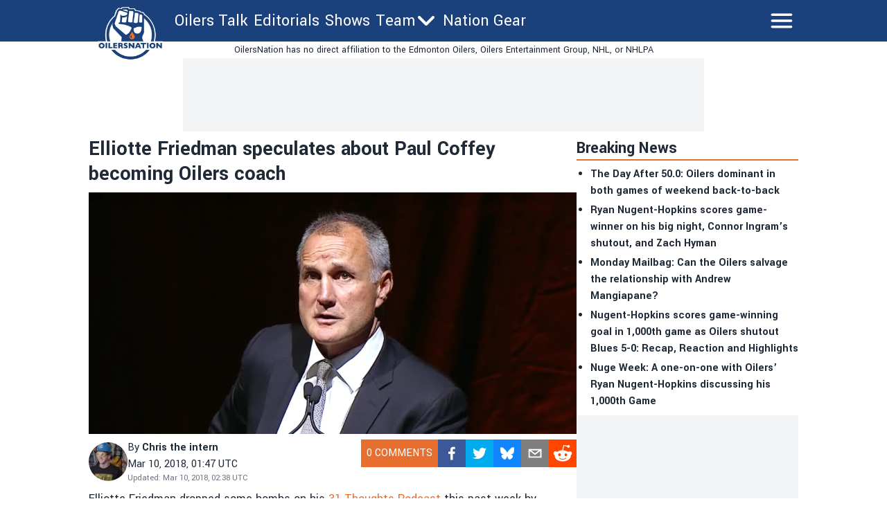

--- FILE ---
content_type: application/javascript; charset=utf-8
request_url: https://oilersnation.com/_next/static/QFyFtvoa9Ftvzfa_QMRtj/_buildManifest.js
body_size: 930
content:
self.__BUILD_MANIFEST=function(s,e,a,t,c,n,i,o,r,d,l,g,u,h,f,b,p,k){return{__rewrites:{afterFiles:[{has:a,source:"/:nextInternalLocale(en)/googlenewssitemap",destination:"/:nextInternalLocale/api/google-news-sitemap"},{has:a,source:"/:nextInternalLocale(en)/robots.txt",destination:"/:nextInternalLocale/api/robots"},{has:a,source:"/:nextInternalLocale(en)/index-sitemap.xml",destination:"/:nextInternalLocale/api/sitemaps/index.xml"},{has:a,source:"/:nextInternalLocale(en)/news-sitemap-:year(\\d{4}).xml",destination:"/:nextInternalLocale/api/sitemaps/articles/:year/sitemap.xml"},{has:a,source:"/:nextInternalLocale(en)/_axiom/web-vitals",destination:a},{has:a,source:"/:nextInternalLocale(en)/_axiom/logs",destination:a}],beforeFiles:[{has:a,source:"/:nextInternalLocale(en)/feed",destination:g},{has:a,source:"/:nextInternalLocale(en)/rss/feed.xml",destination:g}],fallback:[{has:a,source:"/:nextInternalLocale(en)/edmonton-oilers-stats",destination:"/:nextInternalLocale/stats"}]},"/":[n,s,e,"static/chunks/pages/index-0ab458d9a84aaa69.js"],"/404":[s,e,"static/chunks/pages/404-a662d1a217f8904d.js"],"/500":[s,e,"static/chunks/pages/500-f2dbe10835ef8f00.js"],"/_error":["static/chunks/pages/_error-812825902c64c7b0.js"],"/archive/[year]/[month]":[n,s,e,"static/chunks/pages/archive/[year]/[month]-8ab55534ad21da3a.js"],"/author/[slug]":[s,e,"static/chunks/pages/author/[slug]-1bf51979ade06a5f.js"],"/authors":[s,e,"static/chunks/pages/authors-93af7794fe5578ab.js"],"/betting/[[...uri]]":[n,s,o,e,r,d,"static/chunks/pages/betting/[[...uri]]-ed3f2a1398f5e0c9.js"],"/categories":[s,e,"static/chunks/pages/categories-748287fd96bbac04.js"],"/category/[slug]":[s,e,"static/chunks/pages/category/[slug]-8357c458c7398c24.js"],"/contact":[s,e,"static/chunks/pages/contact-c073b8b10b7a7615.js"],"/contests/[slug]":[s,e,"static/chunks/pages/contests/[slug]-50a2f7d3d7dbaae5.js"],"/edmonton-oilers-line-combinations":[s,e,"static/chunks/pages/edmonton-oilers-line-combinations-822040d54f5ee149.js"],"/legal-online-sports-betting/[slug]":[n,s,o,u,e,r,h,d,"static/chunks/pages/legal-online-sports-betting/[slug]-e125690af657f2ed.js"],"/news/[slug]":[n,s,o,u,e,r,h,d,"static/chunks/pages/news/[slug]-b460776996a5437e.js"],"/privacy-policy":[s,e,f,"static/chunks/pages/privacy-policy-8fac15f16d473ebf.js"],"/responsible-gambling":[n,s,o,e,r,d,"static/chunks/pages/responsible-gambling-7ff79d54c6e620ba.js"],"/roster":[s,e,"static/chunks/pages/roster-b34c8eac2b7256c9.js"],"/schedule":[s,l,b,e,t,p,"static/chunks/pages/schedule-3e42582c42a3cdc8.js"],"/schedule/[date]":[s,l,b,e,t,p,"static/chunks/pages/schedule/[date]-6bc3362a88edf229.js"],"/shows":[s,l,"static/chunks/6599-40086932087f2ad4.js",e,"static/chunks/pages/shows-4f319f0e547b0d14.js"],"/standings":[s,c,e,t,i,"static/chunks/pages/standings-0cab67656363a553.js"],"/standings/[year]":[s,c,e,t,i,"static/chunks/pages/standings/[year]-d0d2bebd23b4e911.js"],"/standings/[year]/conference":[s,c,e,t,i,"static/chunks/pages/standings/[year]/conference-d0d88dddea54fa66.js"],"/standings/[year]/division":[s,c,e,t,i,"static/chunks/pages/standings/[year]/division-dd419dbd1224e3a8.js"],"/standings/[year]/league":[s,c,e,t,i,"static/chunks/pages/standings/[year]/league-d9feac7ae885a322.js"],"/standings/[year]/wildcard":[s,c,e,t,i,"static/chunks/pages/standings/[year]/wildcard-d22055b5005d5e77.js"],"/stats":[s,c,e,t,k,"static/chunks/pages/stats-aace27d443633306.js"],"/stats/goalies":[s,c,e,t,"static/chunks/pages/stats/goalies-a259f604bfc3393d.js"],"/stats/skaters":[s,c,e,t,k,"static/chunks/pages/stats/skaters-71c30f7459d2491f.js"],"/terms-of-service":[s,e,f,"static/chunks/pages/terms-of-service-4fce5b839ff1d55d.js"],sortedPages:["/","/404","/500","/_app","/_error","/archive/[year]/[month]","/author/[slug]","/authors","/betting/[[...uri]]","/categories","/category/[slug]","/contact","/contests/[slug]","/edmonton-oilers-line-combinations","/legal-online-sports-betting/[slug]","/news/[slug]","/privacy-policy","/responsible-gambling","/roster","/schedule","/schedule/[date]","/shows","/standings","/standings/[year]","/standings/[year]/conference","/standings/[year]/division","/standings/[year]/league","/standings/[year]/wildcard","/stats","/stats/goalies","/stats/skaters","/terms-of-service"]}}("static/chunks/1087-82ff9c5d13158b82.js","static/chunks/7274-3298f08a1e27175b.js",void 0,"static/chunks/1692-06b239c3c84d5cbd.js","static/chunks/9856-09b4e32219b6d2bb.js","static/chunks/b548615e-7360c807865efd07.js","static/chunks/7335-514c1e4ae1212f58.js","static/chunks/6771-5fa576f43598910a.js","static/chunks/6408-b6e45d46b56ba3f8.js","static/css/688097f88eea13fc.css","static/chunks/3583-939d80c8e29ecff9.js","/:nextInternalLocale/api/feed","static/chunks/8263-0b92bf5eda26b59c.js","static/chunks/680-b53f5453b4e42702.js","static/chunks/3115-2f1976d7204243c9.js","static/chunks/169-0ca6eb0514236691.js","static/chunks/8112-2c98e50e67d5fcec.js","static/chunks/1922-db9985b040ec0949.js"),self.__BUILD_MANIFEST_CB&&self.__BUILD_MANIFEST_CB();

--- FILE ---
content_type: application/javascript; charset=UTF-8
request_url: https://oilersnation-next.disqus.com/count-data.js?1=https%3A%2F%2Foilersnation.com%2Fnews%2Felliotte-friedman-speculates-about-paul-coffey-becoming-oilers-coach
body_size: 335
content:
var DISQUSWIDGETS;

if (typeof DISQUSWIDGETS != 'undefined') {
    DISQUSWIDGETS.displayCount({"text":{"and":"and","comments":{"zero":"0 Comments","multiple":"{num} Comments","one":"1 Comment"}},"counts":[{"id":"https:\/\/oilersnation.com\/news\/elliotte-friedman-speculates-about-paul-coffey-becoming-oilers-coach","comments":0}]});
}

--- FILE ---
content_type: application/javascript; charset=utf-8
request_url: https://fundingchoicesmessages.google.com/f/AGSKWxUGPp-BV2VBcVPa2mwQQOMaveCHPvJK0ifpP0Mbol9txuVe-RPnSNxswZyjrs32jqrDkGSc1qTGE_bUF32NuXTGQT12R-ru7KkSloR9ETnweLaJptx8Nkw4EO0jEo7QCU6HoNfLfbII-QDydDqRU6H8DUfp-3r5XyJKrCsgvF_FZkd_K65OExVla1nc/_/siteads..net/bnr//footer_ads./internet_ad_/get-ad.
body_size: -1291
content:
window['20e8b826-4a0a-4dca-aed1-f1b03aecf454'] = true;